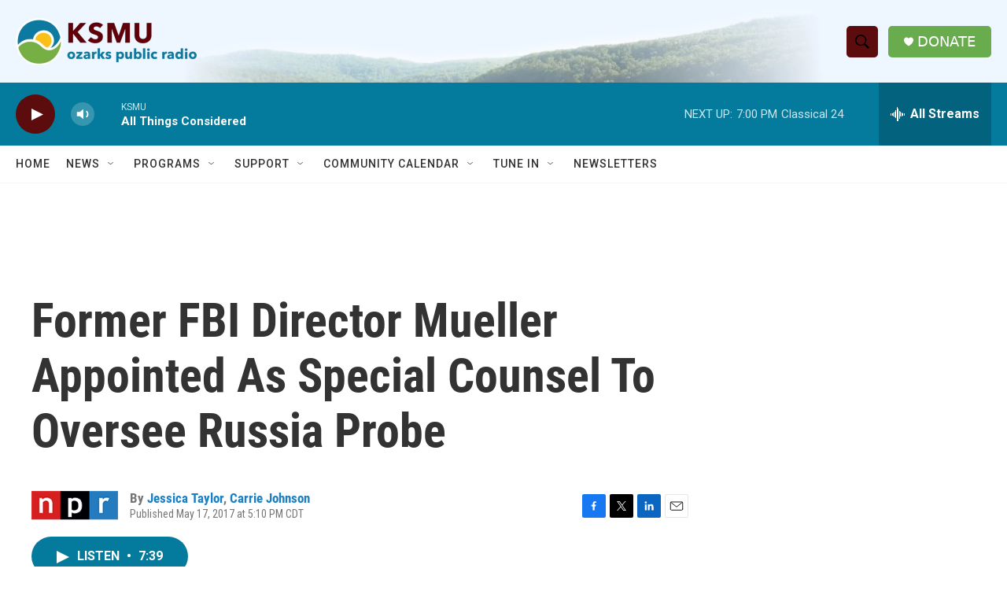

--- FILE ---
content_type: text/html; charset=utf-8
request_url: https://www.google.com/recaptcha/api2/aframe
body_size: 267
content:
<!DOCTYPE HTML><html><head><meta http-equiv="content-type" content="text/html; charset=UTF-8"></head><body><script nonce="SG83SRAEeldVRAFe5On59A">/** Anti-fraud and anti-abuse applications only. See google.com/recaptcha */ try{var clients={'sodar':'https://pagead2.googlesyndication.com/pagead/sodar?'};window.addEventListener("message",function(a){try{if(a.source===window.parent){var b=JSON.parse(a.data);var c=clients[b['id']];if(c){var d=document.createElement('img');d.src=c+b['params']+'&rc='+(localStorage.getItem("rc::a")?sessionStorage.getItem("rc::b"):"");window.document.body.appendChild(d);sessionStorage.setItem("rc::e",parseInt(sessionStorage.getItem("rc::e")||0)+1);localStorage.setItem("rc::h",'1769556931132');}}}catch(b){}});window.parent.postMessage("_grecaptcha_ready", "*");}catch(b){}</script></body></html>